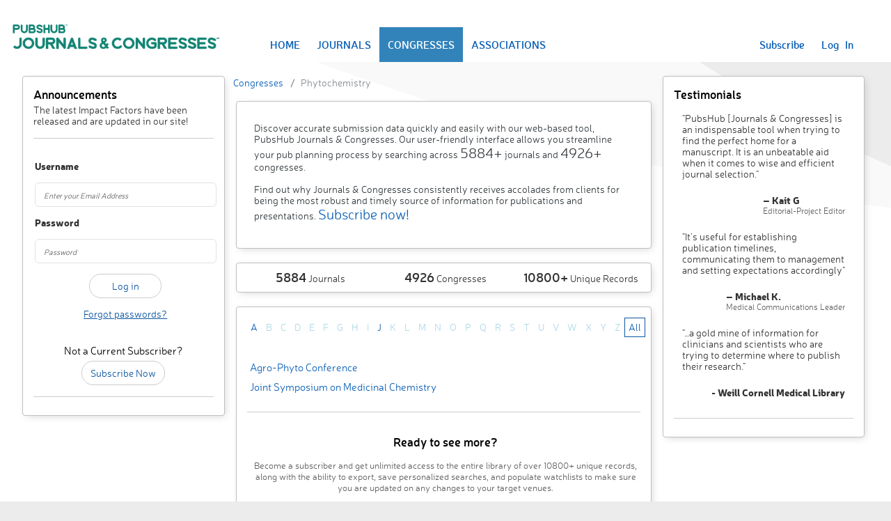

--- FILE ---
content_type: text/html; charset=utf-8
request_url: https://journalsandcongresses.pubshub.com/ph/congresses/10068/phytochemistry
body_size: 20860
content:
<!DOCTYPE html>
<html>
<head>
    <meta charset="utf-8" />
    <meta name="viewport" content="width=device-width, initial-scale=1.0">
    <title>Phytochemistry - Congresses - Journals & Congresses</title>
    <script src="https://www.google.com/recaptcha/api.js" async defer></script>
    <link rel="stylesheet" href="https://cdn.jsdelivr.net/npm/bootstrap-icons@1.11.3/font/bootstrap-icons.min.css">
    <script src="https://cdnjs.cloudflare.com/ajax/libs/popper.js/2.9.2/umd/popper.min.js" integrity="sha512-2rNj2KJ+D8s1ceNasTIex6z4HWyOnEYLVC3FigGOmyQCZc2eBXKgOxQmo3oKLHyfcj53uz4QMsRCWNbLd32Q1g==" crossorigin="anonymous" referrerpolicy="no-referrer"></script>
    <link href="/Content/bootstrap.css" rel="stylesheet"/>
<link href="/Content/site.css" rel="stylesheet"/>
<link href="/Content/page.css" rel="stylesheet"/>
<link href="/Content/responsive.css" rel="stylesheet"/>

    <script src="/Scripts/jquery-3.7.1.js"></script>

    <script src="/Scripts/bootstrap.js"></script>
<script src="/Scripts/respond.js"></script>







    <script src="/Scripts/ProjectScripts/Login.js"></script>

    <script src="/Scripts/jquery.validate.js"></script>
<script src="/Scripts/jquery.validate.unobtrusive.js"></script>

        <meta charset="utf-8" />
        <meta name="description" content="PubsHub Journals and Congresses tracks a variety of medical therapeutic areas of focus, including Phytochemistry" />
        <meta name="keywords" content="Therapeutic Area,Category,Medical Focus,Medical Journal,Medical Congresses,Sponsoring Association,Submission Criteria,Database,Publication Planning,PubsHub" />
<link href="http://journalsandcongresses.pubshub.com/ph/congresses/10068/phytochemistry" rel="canonical" />        <!-- Global site tag (gtag.js) - Google Analytics -- public -->
        <script async src="https://www.googletagmanager.com/gtag/js?id=UA-13146889-5"></script>
        <script>
            window.dataLayer = window.dataLayer || [];
            function gtag() { dataLayer.push(arguments); }
            gtag('js', new Date());

            gtag('config', 'UA-13146889-5');
        </script>
        <!-- End Google Analytics -->



    <script type="text/javascript">
        var loginURL = '/ph/account/login';
        var adminLoginURL = '/ph/account/loginasadmin';
        var forgotPasswordURL = '/ph/account/passwordrecovery';
        var changePasswordUrl = '/ph/account/changepassword';
        var renewSubscriptionURL = '/ph/account/renewsubscription';
        var dashboardUrl = '/';
        var contactSupportURL = '/ph/misc/_contactsupport';
        var contactPricingSupportURL = '/ph/home/contactsupportforpricing';
    </script>
</head>
<body>
    <div class="bodyContainer">
        <div class="navbar navbar-expand-lg" style="padding: 0px; margin-bottom: 20px;">
            <div class="container-fluid bg-white">
                <div class="navbar-header">
                    <div class="header-image">
                        
                        <a href="/ph/home">
                            <img max-width="450px" title="PubsHub Journals & Congresses" alt="PubsHub Journals & Congresses" src="/images/JandClogo.png" />

                        </a>
                    </div>
                </div>

                <div class="navbar-collapse displayFlex justify-content-between" style="margin-right: 30px;">
                    <ul class="nav navbar-nav flex-row align-items-center navbar-custom-links" style="width: max-content;">

                            <li class="home"><a href="/ph/home">HOME</a></li>
                            <li class="journalspublic"><a href="/ph/journals">JOURNALS</a></li>
                            <li class="congressespublic"><a href="/ph/congresses">CONGRESSES</a></li>
                            <li class="associationspublic"><a href="/ph/associations">ASSOCIATIONS</a></li>
                    </ul>

                        <ul class="nav navbar-nav navbar-right flex-row navbar-custom-links">
                            <li>
                                <a href="/ph/home/plansandprices">Subscribe</a>
                            </li>
                            <li>
                                <a href="javascript:void(0);" id="aLogIn">Log &nbsp; In</a>
                            </li>

                        </ul>
                    
                </div>
            </div>
        </div>

            <div id="myModal" class="modal fade" role="dialog">
        <div class="modal-dialog" style="width: 400px; max-width:400px;">
            <div class="modal-content">
                <div class="modal-header flex-row-reverse justify-content-between">
                    <button type="button" class="close" data-bs-dismiss="modal" style="background-color: transparent; border: none; font-size: 18px; font-weight: 600;">&times;</button>
                    <h4 class="modal-title">Sign In</h4>
                </div>
                <div class="modal-body">
                    <div id="myModalContent"></div>
                </div>
            </div>

        </div>
    </div>


        <div class="body-content row justify-content-center">

<script src="/scripts/site.js"></script>
<script src="/scripts/search.js"></script>
<div class="row">
    <div id="leftpanel" class="col-md-3">
        <div class="panel panel-primary">
<h2> Announcements </h2>
<span style="color: rgb(51,51,51);">The latest Impact Factors have been released and are updated in our site!</span>
            <hr />
            <div id="LoginFormContainer">



<script type="text/javascript">
    var forgotPasswordURL = '/ph/account/passwordrecovery';
</script>
<div class="row">
    <div class="col-md-12">
        <div id="loginForm">
            <input name="__RequestVerificationToken" type="hidden" value="jO8xG6mqaIQPxbIkSChLILdGq--agi1pizInMMftKcet-SKMiVh5k2C9e8d22d91dtHeJnzxHmXHyufc8rqwICOY6PE3Jg-ChK5ZnjpL34Y1" />
<form action="/ph/account/login" class="form-horizontal" method="post" onsubmit="False" role="form"><div class="validation-summary-valid text-danger" data-valmsg-summary="true"><ul><li style="display:none"></li>
</ul></div><input data-val="true" data-val-required="The IsLoginPopUp field is required." id="IsLoginPopUp" name="IsLoginPopUp" type="hidden" value="False" /><input data-val="true" data-val-required="The IsLoginAsAdmin field is required." id="IsLoginAsAdmin" name="IsLoginAsAdmin" type="hidden" value="False" />                <div class="form-group">
                    <label class="col-md-2 control-label fw-bold" for="EmailId">Username</label>
                </div>
                <div class="form-group">
                    <div class="col-md-12">
                        <input class="form-control" data-val="true" data-val-required="Email Id is required" id="EmailId" name="EmailId" placeholder="Enter your Email Address" type="text" value="" />
                        <span class="field-validation-valid text-danger" data-valmsg-for="EmailId" data-valmsg-replace="true"></span>
                    </div>
                </div>
                <div class="form-group">
                    <label class="col-md-2 control-label fw-bold" for="Password">Password</label>
                </div>
                <div class="form-group">
                    <div class="col-md-12">
                        <input class="form-control" data-val="true" data-val-required="Password is required" id="Password" name="Password" placeholder="Password" type="password" />
                        <span class="field-validation-valid text-danger" data-valmsg-for="Password" data-valmsg-replace="true"></span>
                    </div>
                </div>
                <div class="form-group">
                    <div class="col-md-offset-0 col-md-12 text-center">
                            <input type="submit" value="Log in" id="LoginSubmit" onclick="return SubmitLoginForm($(this).parents('form'));" class="btn btn-default" style="border: 1px thin; width: 40%" />
                        
                    </div>
                </div>
                <div class="form-group">
                    <div class="col-md-12 text-center">
                        <a id=forgotPassword>
                            <span style="text-decoration: underline; color: #0A54a1;">Forgot passwords?</span>
                        </a>
                    </div>
                </div>
</form>        </div>
    </div>
</div>
            </div>
            <br />
            <div class="text-center">
                <h3>Not a Current Subscriber?</h3>
                <a class="btn btn-default leftsubscribeButton" href="/ph/Home/PlansAndPrices">Subscribe Now</a>
            </div> <hr />

        </div>
    </div>
    <div class="col-md-6">
        

    <div class="row">
        <div class="breadcrumb"><li class='breadcrumb-item'><a href="/ph/congresses">Congresses</a></li> <li class='breadcrumb-item'><span> Phytochemistry</span></li></div>
    </div>



        <div class="panel">
<div class="overview" style="margin-top: 10px;">
    <p>Discover accurate submission data quickly and easily with our web-based tool, PubsHub Journals & Congresses. Our user-friendly interface allows you streamline your pub planning process by searching across <span>5884+</span> journals and <span>4926+</span> congresses.</p>
    <p>Find out why Journals & Congresses consistently receives accolades from clients for being the most robust and timely source of information for publications and presentations. <span><a href="/ph/home/plansandprices">Subscribe now!</a></span></p>
</div>


        </div>
        <div class="panel">
<div class="row">
    <div class="col-md-4 col-sm-4 col-xs-4 text-center">
        <span style="font-size: 18px; font-weight: 600;">5884</span> Journals
    </div>
    <div class="col-md-4 col-sm-4 col-xs-4 text-center">
        <span style="font-size: 18px; font-weight: 600;">4926</span> Congresses
    </div>
    <div class="col-md-4 col-sm-4 col-xs-4 text-center">
        <span style="font-size: 18px; font-weight: 600;">10800+</span> Unique Records
    </div>
</div>
        </div>
        <div id="ta" class="panel">
            <div class="row" style="padding: 5px;">
                <ul class="alphaBetList">
                            <li id="a" onclick="ShowAlphabeticMatches('ta', this, 'A');">
                                <a href="javascript:void(0)">A</a>
                            </li>
                            <li>
                                <a href="javascript:void(0)" style="color: lightblue;">B</a>
                            </li>
                            <li>
                                <a href="javascript:void(0)" style="color: lightblue;">C</a>
                            </li>
                            <li>
                                <a href="javascript:void(0)" style="color: lightblue;">D</a>
                            </li>
                            <li>
                                <a href="javascript:void(0)" style="color: lightblue;">E</a>
                            </li>
                            <li>
                                <a href="javascript:void(0)" style="color: lightblue;">F</a>
                            </li>
                            <li>
                                <a href="javascript:void(0)" style="color: lightblue;">G</a>
                            </li>
                            <li>
                                <a href="javascript:void(0)" style="color: lightblue;">H</a>
                            </li>
                            <li>
                                <a href="javascript:void(0)" style="color: lightblue;">I</a>
                            </li>
                            <li id="j" onclick="ShowAlphabeticMatches('ta', this, 'J');">
                                <a href="javascript:void(0)">J</a>
                            </li>
                            <li>
                                <a href="javascript:void(0)" style="color: lightblue;">K</a>
                            </li>
                            <li>
                                <a href="javascript:void(0)" style="color: lightblue;">L</a>
                            </li>
                            <li>
                                <a href="javascript:void(0)" style="color: lightblue;">M</a>
                            </li>
                            <li>
                                <a href="javascript:void(0)" style="color: lightblue;">N</a>
                            </li>
                            <li>
                                <a href="javascript:void(0)" style="color: lightblue;">O</a>
                            </li>
                            <li>
                                <a href="javascript:void(0)" style="color: lightblue;">P</a>
                            </li>
                            <li>
                                <a href="javascript:void(0)" style="color: lightblue;">Q</a>
                            </li>
                            <li>
                                <a href="javascript:void(0)" style="color: lightblue;">R</a>
                            </li>
                            <li>
                                <a href="javascript:void(0)" style="color: lightblue;">S</a>
                            </li>
                            <li>
                                <a href="javascript:void(0)" style="color: lightblue;">T</a>
                            </li>
                            <li>
                                <a href="javascript:void(0)" style="color: lightblue;">U</a>
                            </li>
                            <li>
                                <a href="javascript:void(0)" style="color: lightblue;">V</a>
                            </li>
                            <li>
                                <a href="javascript:void(0)" style="color: lightblue;">W</a>
                            </li>
                            <li>
                                <a href="javascript:void(0)" style="color: lightblue;">X</a>
                            </li>
                            <li>
                                <a href="javascript:void(0)" style="color: lightblue;">Y</a>
                            </li>
                            <li>
                                <a href="javascript:void(0)" style="color: lightblue;">Z</a>
                            </li>
                    <li class="showAll selectedAlphabet">
                        <a href="javascript:void(0)" onclick="ShowAllAlphabeticGroups('ta', this)">All</a>
                    </li>

                </ul>
            </div>
            <div class="row" style="padding: 5px;">
                <ul class="alphabeticFilterItems publicAlphabeticItems">
                            <li class="A">
                                <a href="/ph/congresses/132877/details-agro-phyto-conference">Agro-Phyto Conference</a>
                            </li>
                            <li class="J">
                                <a href="/ph/congresses/132401/details-joint-symposium-on-medicinal-chemistry">Joint Symposium on Medicinal Chemistry</a>
                            </li>
                </ul>
            </div>
            <hr />
            <div class="row">
<div id="u272" class="text-center">
    <p>
        <h2>Ready to see more?</h2>
    </p>
    <p>
        <span class="light-13">Become a subscriber and get unlimited access to the entire library of over 10800+ unique records, along with the ability to export, save personalized searches, and populate watchlists to make sure you are updated on any changes to your target venues.</span>
    </p>
    <a class="btn btn-default" href="/ph/Home/PlansAndPrices">Subscribe Now</a>
</div>
            </div>
        </div>

    </div>
    <div id="rightpanel" class="col-md-3">
        <div class="panel panel-primary">
<h2> Testimonials </h2>
<style>
    .testimonialsTable td { padding: 10px; }

    .testimonialsTable img { width: 40px; }
</style>
<table class="testimonialsTable">
    <tr>
        <td colspan="2">"PubsHub [Journals & Congresses] is an indispensable tool when trying to find the perfect home for a manuscript. It is an unbeatable aid when it comes to wise and efficient journal selection."</td>
    </tr>
    <tr>
        <td>&nbsp;</td>
        <td class="displayFlex justify-content-end">
            <div class="displayFlex flex-column">
                <div>
                    <b>– Kait G</b>
                </div>
                <span class="light-12">Editorial-Project Editor</span>
            </div>
        </td>
    </tr>

    <tr>
        <td colspan="2">
            "It’s useful for establishing publication timelines, communicating them to management and setting expectations accordingly"
        </td>
    </tr>
    <tr>
        <td> </td>
        <td class="displayFlex justify-content-end">
            <div class="displayFlex flex-column">
                <div>
                    <b>– Michael K.</b>
                </div>
                <span class="light-12">Medical Communications Leader</span>
            </div>
        </td>
    </tr>


    <tr>
        <td colspan="2">
            "…a gold mine of information for clinicians and scientists who are trying to determine where to publish their research."
        </td>
    </tr>
    <tr>
        <td> </td>
        <td class="displayFlex flex-column align-items-end">
            <div>
                <b>- Weill Cornell Medical Library</b>
            </div>

        </td>
    </tr>


</table>
            <hr />
        </div>
    </div>
</div>        </div>
        <div class="siteFooter row">
            <div class="footerSeparator"></div>
            <div class="col-md-2 col-xs-1">
            </div>
            <div class="col-md-2 col-xs-2">
            </div>
            <div class="col-md-4 col-xs-4" style="text-align:center">
<a href="/ph/journals">Journals ● </a><a href="/ph/congresses">Congresses ● </a><a href="/ph/associations">Associations</a>                <br />
                <br />
                <a href="/ph/misc/privacypolicy">Privacy Policy</a> ●
                <a href="/ph/misc/termsofuse">Terms of Service</a> ●
                <a href="/ph/misc/glossary">Glossary</a> ●
                
                <a id="contactSupport" href="javascript:void(0);" title="Contact us">Contact Us</a>









                <div class="clearfix"></div>
                <div>
                    Copyright ©2026 &nbsp;ICON plc &#9679; All Rights Reserved &#9679; Version 13.0
                </div>
            </div>
            <div class="col-md-3 col-xs-3">
                <span style="float: left;">
                    <a href="http://www.pubshub.com" target="_blank">
                        <span>
                            <img style="max-width: 210px; width: 100%;" title="ICON" alt="ICON" src="/images/logo.png" />
                        </span>
                    </a>
                </span>
            </div>
            <div class="col-md-1 col-xs-1">
            </div>
        </div>
        
    </div>
    <script type="text/javascript">
    $(document).ready(function() {
        $('.congressespublic').addClass("selected-active");
        $('.congresseslisting').addClass("selected-active");
    });

    </script>
        <div id="supportModal" class="modal fade" role="dialog">
        <div class="modal-dialog" style="width: 60%; max-width:60%;">
            <div class="modal-content">
                <div class="modal-header flex-row-reverse justify-content-between" style="background:#008579">
                    <button type="button" class="close" data-bs-dismiss="modal" style="background-color: transparent; border: none; font-size: 18px; font-weight: 600; color: #066b61;">&times;</button>
                    <h4 class="modal-title" style="color:white">Contact Us</h4>
                </div>
                <div class="modal-body">
                    <div id="supportContent"></div>
                </div>
            </div>

        </div>
    </div>

    <script>
        [...document.querySelectorAll('[data-bs-toggle="popover"]')].map(popoverTriggerEl => new bootstrap.Popover(popoverTriggerEl, { sanitize: false }));
    </script>
</body>


</html>

--- FILE ---
content_type: text/css
request_url: https://journalsandcongresses.pubshub.com/Content/page.css
body_size: 21607
content:
#accordion a {
    /*background-color: transparent;*/
    text-transform: none;
    /*font-weight: 600;
    color: black;*/
}


.contextMenu_1 {
    background-color: white;
    /*height: 400px;*/
    border: 1px solid #0A54a1;
    border-radius: 0px 10px 10px 10px;
    box-shadow: 1px 1px 1px #EFEDED;
    display: none;
    font-weight: 400;
    left: 101.5%;
    padding: 10px;
    position: absolute;
    text-transform: none;
    top: 0px;
    width: 650px;
    z-index: 100;
}

.contextMenu_2 {
    background-color: white;
    /*height: 400px;*/
    border: 1px solid #ddd;
    border-radius: 0px 10px 10px 10px;
    box-shadow: 1px 1px 1px #EFEDED;
    display: none;
    font-weight: 400;
    left: 100%;
    padding: 10px;
    position: absolute;
    text-transform: none;
    top: -1px;
    width: 650px;
    z-index: 100;
}


.alphaBetList {
    float: left;
    margin: 0px;
    margin-bottom: 20px;
    padding: 0px;
}


    .alphaBetList li {
        float: left;
        list-style: none;
        padding: 5px;
    }


.alphabeticFilterItems {
    -moz-column-count: 2;
    -moz-column-rule: 1px solid #ccc;
    -webkit-column-count: 2;
    -webkit-column-rule: 1px solid #ccc;
    column-count: 2;
    column-rule: 1px solid #ccc;
    float: left;
    font-size: 12px;
    margin: 0px;
    padding: 0px;
}

    /*Custom Media queries End*/

    .alphabeticFilterItems li {
        display: inline-block;
        display: inline-block;
        list-style: none;
        padding: 5px;
        position: relative;
        width: 100%;
    }

.browseBy {
    cursor: pointer;
}


.hideBorderPartially {
    background-color: white;
    border-bottom: 1px solid #0A54a1;
    border-top: 1px solid #0A54a1;
    float: left;
    height: 50px;
    margin-left: -22px;
    margin-top: -11px;
    position: relative;
    width: 12px;
}

.contextMenu_2 .hideBorderPartially {
    border-bottom: 1px solid #ddd;
    border-top: 1px solid #ddd;
    height: 38px;
    margin-left: -33px;
    margin-top: -11px;
    width: 23px;
}

.subscribeButton {
    border-radius: 20px;
    color: #0A54a1;
    width: 100%;
}

#accordion .panel {
    border: 0px;
    box-shadow: 0px 0px 0px #FFFFFF;
    margin: 0px;
}


#accordion .panel-heading {
    background-color: #eee;
    font-weight: 600;
}

    #accordion .panel-heading span {
        display: block;
        padding: 10px 15px;
        width: 100%;
    }

#accordion .panel-body {
    padding-top: 0;
}

.accordionDownArrow {
    background-image: url('../Images/down-arrow.png');
    background-position: right 10px center;
    background-repeat: no-repeat;
}


.accordionUpArrow {
    background-image: url('../Images/up-arrow.png');
    background-position: right 10px center;
    background-repeat: no-repeat;
}



.alphaFilter {
    border-bottom: 1px solid #ddd;
    border-radius: 0px;
    cursor: pointer;
    display: inline-block;
    float: left;
    padding: 0px 10px;
    position: relative;
    width: 100%;
}


.filter {
    border-bottom: 1px solid #ddd;
    border-radius: 0;
    display: inline-block;
    float: left;
    margin: 0 0;
    padding: 0 10px;
    position: relative;
    width: 100%;
}

    .filter ul {
        overflow-y: auto;
        padding: 0px 5px;
        width: 100%;
    }

    .filter select {
        margin: 0 0 10px 5px;
        padding: 1px;
        padding-left: 8px;
        width: 90%;
    }

.filter-title {
    color: #5f5f5f;
    font-size: 14px;
    padding: 10px 5px;
    width: 100%;
}

#accordion .panel {
    padding: 5px 0px;
}

.alphaBetList li {
    border: 1px solid white;
}

.alphaBetList a {
    text-decoration: none;
}

.selectedAlphabet {
    border: 1px solid #0A54a1 !important;
}


.alphaBetList li:hover {
    border: 1px solid gray;
}



.planBox {
    background: #F1F5F9;
    border: 1px solid #3383bb;
    color: #3C7FAF;
    float: left;
    font-size: 18px;
    font-weight: bold;
    height: 200px;
    margin: 10px;
    padding: 10px;
    position: relative;
    text-align: center;
    width: 225px;
}

    .planBox:hover {
        border-color: black;
    }

    .planBox img {
        bottom: 10px;
        display: block;
        left: 18px;
        position: absolute;
    }

.selectPlanBtn {
    background-color: #3383bb;
    background-image: none;
    border: 1px solid transparent;
    border-radius: 4px;
    bottom: 20%;
    color: #ffffff;
    cursor: pointer;
    display: inline-block;
    font-size: 14px;
    font-weight: normal;
    left: 28%;
    line-height: 1.428571429;
    padding: 10px 20px;
    position: absolute;
    text-align: center;
    vertical-align: middle;
    white-space: nowrap;
}




.TermsofUseDiv {
    padding-left: 20px;
}

.TermsofUsePara {
    font-weight: bold;
}

.alphaBetList li:hover {
    border: 1px solid gray;
}

#mySearches span {
    float: left;
    width: 100%;
}

.panel-right-border {
    border-right: 1px solid #ddd;
}

.panel-bottom-border {
    border-bottom: 1px solid #ddd;
    margin: 10px;
}

.see-more {
    float: right;
}

.navbar-see-more:hover {
    border-bottom: 5px solid #db3d62;
}

.selected-active-tab {
    border-bottom: 5px solid #db3d62;
}

.delete-list {
    display: inline-block;
    padding: 0px 2px;
    width: 100%;
}

    .delete-list:hover a {
        display: block;
    }

    .delete-list:hover {
        background-color: #eee;
        border-radius: 5px;
    }

.delete {
    display: none;
    float: left;
    padding: 0px 10px;
    width: 10%;
}

.seeMoreNavigation {
    float: left;
    padding: 0px;
}

    .seeMoreNavigation li {
        list-style-type: none;
        margin: 0px;
        padding: 0px 5px;
    }


div.panel-overflow {
    height: 250px;
    overflow-y: hidden;
    text-align: left;
}

    div.panel-overflow:hover {
        overflow-y: auto;
    }




.panel-heading-border {
    border-bottom: 1px solid #ddd;
    margin-bottom: 5px;
}

.panel-heading-img {
    float: left;
    width: 8%;
}

.upcomingCongresses > div {
    margin-bottom: 5px;
    padding: 5px 0px;
}

#rejectionSlider {
    cursor: pointer;
    width: 90%;
}

    #rejectionSlider .ui-state-default, .ui-widget-content .ui-state-default {
        background: none;
        background-color: #eee;
    }

    #rejectionSlider .ui-slider-range {
        background-color: lightblue;
    }

.sliderLableBox {
    border-left: 1px solid #ddd;
    color: #5f5f5f;
    height: 18px;
    position: absolute;
    top: 9px;
}

    .sliderLableBox span {
        display: block;
        font-size: 10px;
        left: -10px;
        position: absolute;
        top: 20px;
    }

.appliedFilterType {
    float: left;
    margin: 10px;
}

.appliedFilter {
    float: left;
    margin: 5px;
    position: relative;
}

.appliedFilter .glyphicon-remove {
    font-size: 8px;
    position: absolute;
    right: 2px;
    top: 12px;
}


.table > thead > tr > th, .table > tbody > tr > th, .table > tfoot > tr > th, .table > thead > tr > td, .table > tbody > tr > td, .table > tfoot > tr > td {
    border-top: 1px solid #eee !important;
}

.table > thead > tr > th, .table > tbody > tr > th, .table > tfoot > tr > th {
    background-color: #eee;
    border-right: 1px solid #D0D0D0;
    position: relative;
    vertical-align: top;
}

table {
    border-collapse: separate !important;
    position: relative;
}

    table .sortArrow {
        margin-top: 0px;
        position: absolute;
        right: 0px;
        top: 45%;
    }

.pagination {
    margin: 0px 0px;
}

table .Readership {
    max-width: 300px;
}

table .Title {
    width: 250px;
}

table .JCRCategory {
    max-width: 300px;
}

.searchFor {
    color: #0a54a1;
    margin-bottom: 10px;
}

.padding {
    padding: 20px;
}


.popover {
    -webkit-background-clip: padding-box;
    -webkit-box-shadow: 0 5px 10px rgba(0, 0, 0, .2);
    background-clip: padding-box;
    background-color: #fff;
    border: 1px solid #BFBFBF;
    border: 1px solid rgba(0, 0, 0, .2);
    border-radius: 4px;
    box-shadow: 0 5px 10px rgba(0, 0, 0, .2);
    display: none;
    left: 0;
    line-break: auto;
    max-width: 320px;
    padding: 10px;
    position: absolute;
    top: 0;
    z-index: 1060;
}

.popover-header {
    background-color: #f7f7f7 !important;
    border-bottom: none;
    border-radius: 0;
    color: #5f5f5f;
    font-size: 14px;
    margin: 0;
    padding: 8px 14px;
}

.popover-body{
    padding: 9px 14px !important;
}

a.close:hover {
    color: #777777 !important;
}

.list-group {
    -moz-column-count: 2;
    -webkit-column-count: 2;
    border: none;
    column-count: 2;
    margin-bottom: 0;
    margin-top: 0px;
    padding-left: 0;
}

.list-group-item {
    background-color: #fff;
    border: none;
    display: inline-block;
    font-size: 13px;
    list-style-type: none;
    margin-bottom: 0;
    padding: 0;
    position: relative;
    width: 100%;
}

::-webkit-input-placeholder {
    font-size: 11px;
    font-style: italic;
}

::-moz-placeholder {
    font-size: 11px;
    font-style: italic;
}

/* firefox 19+ */

:-ms-input-placeholder {
    font-size: 11px;
    font-style: italic;
}

/* ie */

input:-moz-placeholder {
    font-size: 11px;
    font-style: italic;
}

.searchTextBox {
    border-bottom-right-radius: 0;
    border-top-right-radius: 0;
    width: 80%;
}

.searchGo {
    height: 34px;
    margin-left: -1px;
    width: 35px;
}

.FormalName {
    width: 300px;
}

.NextAbstractDueDate, .LateBreakingDueDate, .AbstractNotificationDate, .DateOfCongress {
    min-width: 100px;
}

.CMECredit {
    width: 50px;
}

.CongressAIGuidelines {
    width: 50px;
}

.CongressPermitsAI {
    width: 50px;
}

.AcceptsEncorePresentations, {
    width: 50px;
}


.AbstractPublished {
    width: 100px;
}

.start-date {
    background-color: #82B341 !important;
    border: 7px solid #82B341;
}

.abstract-due {
    background-color: #FF0000 !important;
    border: 7px solid #FF0000;
}

.late-breaking {
    background-color: #8B4789 !important;
    border: 7px solid #8B4789;
}
.abstract-due2nd {
    background-color: #FFCC00 !important;
    border: 7px solid #FFCC00;
}

.IndustrySponsoredAbstracts {
    background-color: #1790D0 !important;
    border: 7px solid #1790D0;
}

.ClinicalTrialLateBreaking {
    background-color: #128474 !important;
    border: 7px solid #128474;
}

.calendar-legend {
    padding: 3px;
    width:220px
}

.leftNavigation ul li {
    margin: 20px;
}
.leftNavigation ul li a{ padding: 10px;}

.isIpUser {
    border: 1px solid green;
    border-radius: 10px 10px 10px 10px;
    box-shadow: 1px 1px 1px #EFEDED;
    float: right;
    font-size: 11px;
    font-weight: bold;
    text-align: center;
    width: 20px;
}

#navigation {
    background: #CCC;
    text-align: center;
    width: 100%;
}

.wrap {
    height: 450px;
    margin: auto;
    overflow-y: scroll;
    text-align: left;
    width: 100%;
}

    .wrap h2 {
        background-color: #ddd;
        text-align: center;
        width: 10%;
    }

.nav > li > span {
    display: block;
    padding: 15px 5px;
    position: relative;
}

.list-guidelines {
    -moz-column-count: 3;
    -moz-column-rule: 1px solid #ccc;
    -webkit-column-count: 3;
    -webkit-column-rule: 1px solid #ccc;
    border: solid 1px #ccc;
    column-count: 4;
    column-rule: 1px solid #ccc;
    column-rule-width: 16px;
    margin-bottom: 0;
    margin-top: 0px;
    padding-left: 0;
}

.list-guidelines-item {
    background-color: #fff;
    border-bottom: solid;
    border-bottom-color: rgba(174, 174, 174, 0.929411764705882);
    border-bottom-width: 2px;
    display: inline-block;
    font-size: 14px;
    list-style-type: none;
    margin-bottom: 0px;
    padding: 4px 14px;
    position: relative;
    width: 100%;
}

.outerDiv {
    background-color: rgba(242, 242, 242, 1);
    height: auto;
    margin: auto;
    overflow: auto;
    padding-left: 10px;
    width: 98%;
}

.innerDiv {
    background-color: rgba(255, 255, 255, 1);
    height: auto;
    margin: 0px;
    overflow: hidden;
    padding-bottom: 5px;
    width: 98%;
}

#gen, .general {
    -moz-box-shadow: none;
    -webkit-box-shadow: none;
    background: inherit;
    background-color: #A88DA3;
    border: none;
    border-radius: 0px;
    box-shadow: none;
    color: #FFFFFF;
    font-size: 19px;
    height: 30px;
    margin-bottom: 0px;
    margin-left: -6px;
    margin-right: -30px;
    padding: 2px 10px;
    width: 100.30%;
}

#subheadingContacts {
    -moz-box-shadow: none;
    -webkit-box-shadow: none;
    background: inherit;
    background-color: #EFEFEF !important;
    border: 1px solid #EFEFEF !important;
    border-radius: 0px;
    box-shadow: none;
    color: #000;
    font-size: 14px;
    font-weight: bold;
    height: 30px;
    margin-bottom: 0px;
    margin-left: -5px;
    padding: 10px;
    width: 100.30%;
    /*margin-right: 0px;*/
}

.displayFlex {
    display: flex;
}

.displayFlex1 {
    flex: 1;
    padding: 5px;
}

.border {
    border: 1px solid rgba(174, 174, 174, 0.929411764705882);
}

.paddin0 {
    padding-left: 0px !important;
    padding-right: 0px !important;
}

.paddingRt {
    padding-right: 0px !important;
}

.borderRt {
    border-right: 1px solid rgba(174, 174, 174, 0.929411764705882);
}

.borderLt {
    border-left: 1px solid rgba(174, 174, 174, 0.929411764705882);
}

.text-color {
    color: #868686;
}

.changeWidth {
    margin-left: 0px;
    margin-right: 0px;
    width: 100%;
}

.mainHeading {
    background-color: #A88DA3;
    color: #FFFFFF;
    font-size: 19px;
    padding: 4px;
}

.fieldvalues {
    border-bottom: 1px dotted #8C8C8C;
    color: #333;
    font-size: 14px;
    padding:5px;
}


.subHeading {
    background-color: #E6E6E6;
    border-bottom: 2px solid #FFFFFF;
    color: #333;
    font-size: 14px;
    font-weight: bold;
    padding: 5px;
}

/* Slider */

.sliderWraper {
    border-bottom: 1px dotted #8C8C8C;
    border-top: 2px solid #fff;
    display: inline-block;
    margin: 0px auto;
    width: 100%;
}

.slider {
    margin: 0px auto;
    width: 95%;
}


.slick-slider {
    -khtml-user-select: none;
    -moz-user-select: none;
    -ms-touch-action: pan-y;
    -ms-user-select: none;
    -webkit-tap-highlight-color: transparent;
    -webkit-touch-callout: none;
    -webkit-user-select: none;
    box-sizing: border-box;
    display: block;
    position: relative;
    touch-action: pan-y;
    user-select: none;
}

.slick-list {
    display: block;
    margin: 0;
    overflow: hidden;
    padding: 0;
    position: relative;
}

    .slick-list:focus {
        outline: none;
    }

    .slick-list.dragging {
        cursor: pointer;
        cursor: hand;
    }

.slick-slider .slick-track,
.slick-slider .slick-list {
    -moz-transform: translate3d(0, 0, 0);
    -ms-transform: translate3d(0, 0, 0);
    -o-transform: translate3d(0, 0, 0);
    -webkit-transform: translate3d(0, 0, 0);
    transform: translate3d(0, 0, 0);
}

.slick-track {
    display: block;
    left: 0;
    position: relative;
    top: 0;
}

    .slick-track:before,
    .slick-track:after {
        content: '';
        display: table;
    }

    .slick-track:after {
        clear: both;
    }

.slick-loading .slick-track {
    visibility: hidden;
}

.slick-slide {
    display: none;
    float: left;
    height: 100%;
    margin: 0px 1px;
    min-height: 1px;
}

[dir=rtl] .slick-slide {
    float: right;
}

.slick-slide img {
    display: block;
}

.slick-slide.slick-loading img {
    display: none;
}

.slick-slide.dragging img {
    pointer-events: none;
}

.slick-initialized .slick-slide {
    display: block;
}

.slick-loading .slick-slide {
    visibility: hidden;
}

.slick-vertical .slick-slide {
    border: 1px solid transparent;
    display: block;
    height: auto;
}

.slick-arrow.slick-hidden {
    display: none;
}


@charset 'UTF-8';

/* Slider */

.slick-loading .slick-list {
    background: #fff;
}



@font-face {
    font-family: 'glyphicons-halflings-regular';
    font-style: normal;
    font-weight: normal;
    src: url('./fonts/glyphicons-halflings-regular.eot');
    src: url('./fonts/glyphicons-halflings-regular.eot?#iefix') format('embedded-opentype'), url('./fonts/glyphicons-halflings-regular.woff') format('woff'), url('./fonts/glyphicons-halflings-regular.ttf') format('truetype'), url('./fonts/glyphicons-halflings-regular.svg#glyphicons-halflings-regular') format('svg');
}







/* Arrows */

.slick-prev,
.slick-next {
    -ms-transform: translate(0, -50%);
    -webkit-transform: translate(0, -50%);
    background: transparent;
    border: none;
    color: transparent;
    cursor: pointer;
    display: block;
    font-size: 0;
    height: 70px;
    line-height: 0;
    margin: 0px;
    outline: none;
    padding: 0px;
    position: absolute;
    top: 50%;
    transform: translate(0, -50%);
    width: 30px;
}

.slick-prev {
    margin-left: -10px;
}

.slick-next {
    margin-right: -7px;
}



    .slick-prev:hover,
    .slick-prev:focus,
    .slick-next:hover,
    .slick-next:focus {
        background: transparent;
        color: transparent;
        outline: none;
    }

        .slick-prev:hover:before,
        .slick-prev:focus:before,
        .slick-next:hover:before,
        .slick-next:focus:before {
            opacity: 1;
        }

    .slick-prev.slick-disabled:before,
    .slick-next.slick-disabled:before {
        opacity: .30;
    }

    .slick-prev:before,
    .slick-next:before {
        color: #70506A;
        font-family: 'bootstrap-icons';
        font-size: 30px;
        line-height: 1;
        opacity: .5;
    }

.slick-prev {
    left: -25px;
}

[dir=rtl] .slick-prev {
    left: auto;
    right: -25px;
}

.slick-prev:before {
    content: '\f22d';
}

[dir=rtl] .slick-prev:before {
    content: '\e080';
}

.slick-next {
    right: -25px;
}

[dir=rtl] .slick-next {
    left: -25px;
    right: auto;
}

.slick-next:before {
    content: '\f231';
}

[dir=rtl] .slick-next:before {
    content: '\e079';
}

.IsCurrentYear {
    border: 2px solid #A88DA3;
    padding: 0px;
}

.IsNotCurrentYear {
    border: 2px solid #FFFFFF;
    padding: 0px;
}


.publicAlphabeticItems {
    -moz-column-rule: none !important;
    -webkit-column-rule: none !important;
    column-rule: none !important;
    font-size: 15px !important;
}

.bi-star-fill {
    color: #eead0d;
}

.bi-star {
    color: #868686;
}

.clearfix {
    clear: both;
    padding: 5px;
    margin-bottom: 10px;
}

.details-hide-label {
    display: inline;
    padding: 10px;
    font-size: 13px;
    line-height: 1;
    color: #39739d;
    text-align: center;
    white-space: nowrap;
    vertical-align: baseline;
    border-radius: 1px;
    background-color: #E1ECF4;
    float: left;
    margin: 5px;
}

.details-title {
    padding-top: 15px;
    margin-top: 0;
    color: #ac468b;
    font-size: 20px;
    font-weight: 400;
}

.details-hide-title {
    font-size: 16px;
    line-height: 1;
    border-bottom: 1px solid #eee;
    padding: 15px 5px;
    margin-bottom: 5px;
    font-weight: 600;
}

.overview {
    font-size: 13px;
    padding: 10px;
    border-radius: 4px;
    color: #33393D;
    margin-top: 28px;
}

    .overview span {
        font-size: 20px;
        white-space: nowrap;
    }

.breadcrumb {
    float: none;
    background-color:transparent;
}

    .breadcrumb li {
        float: left;
        list-style-type: none;
        padding: 2px;
    }

        .breadcrumb li a {
            text-decoration: none;
        }

    .breadcrumb span {
        color: #818a91;
    }
 .subheadings {
        color: #8B008B;
        font-size: 15px;
        font-weight: 800;
        text-decoration: underline;
    }

 .circle {
    background-color:gray;
    border-radius: 50px 50px 50px 50px;
    box-shadow: 1px 1px 1px #EFEDEF;
    float: right;
    font-size: 11px;
    font-weight: bold;
    text-align: center;
    width: 10px;
    height: 10px;
}
 .support-form-heading {
    background-color: #E6E6E6;
    border-bottom: 2px solid #FFFFFF;
    color: #333;
    font-size: 14px;
    font-weight: bold;
    padding: 8px;
}

table.WatchListModal{
    border:0px solid #FFFFFF;
    width:100%;
    background-color:#FFFFFF
}

table.WatchListModal th {
    background:#F0F0F0;
    border-right: 1px solid #FFFFFF;
    padding:5px
    }

    table.WatchListModal td {
        border-bottom: 1px dotted #8C8C8C !important;
        background-color: #FFFFFF;
        color: #333;
        padding: 5px
    }